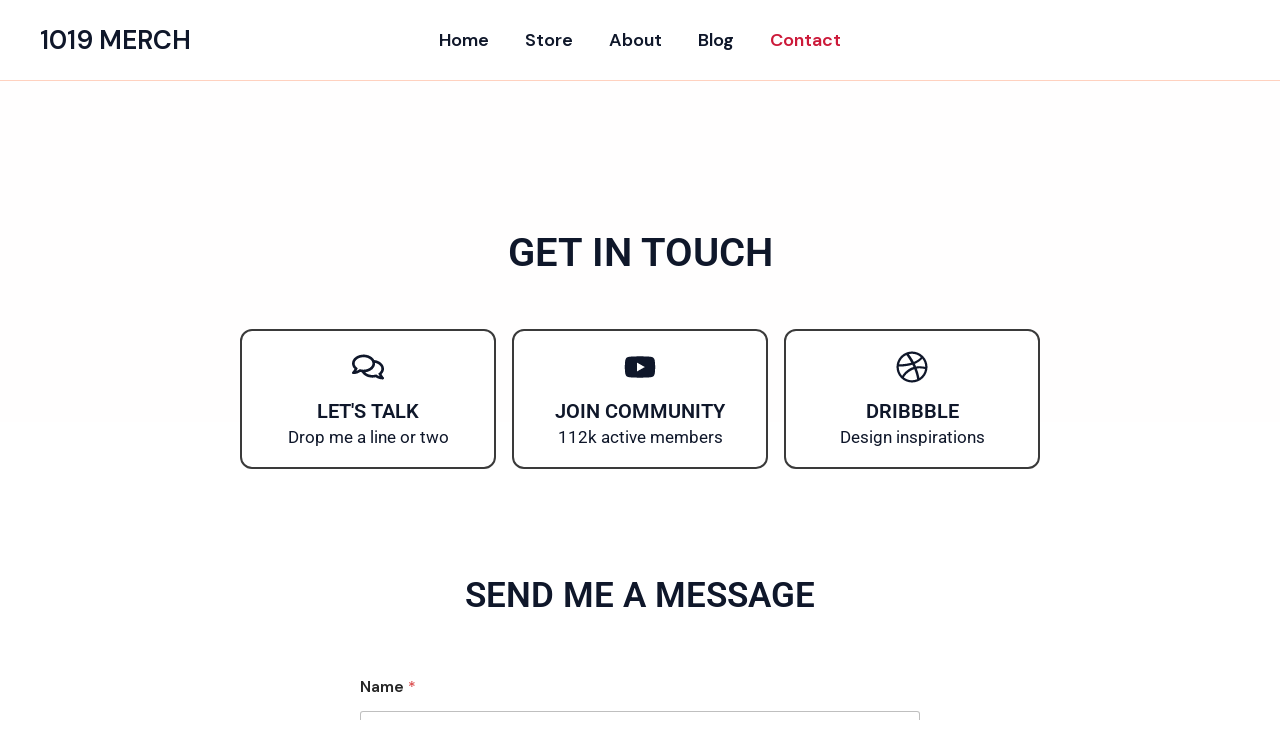

--- FILE ---
content_type: text/css
request_url: https://1019merch.com/wp-content/uploads/elementor/css/post-13.css?ver=1749538304
body_size: 839
content:
.elementor-13 .elementor-element.elementor-element-e47s3kk:not(.elementor-motion-effects-element-type-background), .elementor-13 .elementor-element.elementor-element-e47s3kk > .elementor-motion-effects-container > .elementor-motion-effects-layer{background-color:transparent;background-image:linear-gradient(180deg, #FFEDE605 88%, var( --e-global-color-astglobalcolor5 ) 88%);}.elementor-13 .elementor-element.elementor-element-e47s3kk > .elementor-container{max-width:800px;}.elementor-13 .elementor-element.elementor-element-e47s3kk{transition:background 0.3s, border 0.3s, border-radius 0.3s, box-shadow 0.3s;padding:144px 40px 0px 40px;}.elementor-13 .elementor-element.elementor-element-e47s3kk > .elementor-background-overlay{transition:background 0.3s, border-radius 0.3s, opacity 0.3s;}.elementor-13 .elementor-element.elementor-element-d38f436.elementor-column > .elementor-widget-wrap{justify-content:space-between;}.elementor-13 .elementor-element.elementor-element-d38f436 > .elementor-widget-wrap > .elementor-widget:not(.elementor-widget__width-auto):not(.elementor-widget__width-initial):not(:last-child):not(.elementor-absolute){margin-bottom:48px;}.elementor-widget-heading .elementor-heading-title{font-family:var( --e-global-typography-primary-font-family ), Sans-serif;font-weight:var( --e-global-typography-primary-font-weight );color:var( --e-global-color-primary );}.elementor-13 .elementor-element.elementor-element-b2350fb{text-align:center;}.elementor-13 .elementor-element.elementor-element-b2350fb .elementor-heading-title{font-family:"Roboto", Sans-serif;font-size:40px;font-weight:600;color:var( --e-global-color-astglobalcolor2 );}.elementor-widget-icon-box.elementor-view-stacked .elementor-icon{background-color:var( --e-global-color-primary );}.elementor-widget-icon-box.elementor-view-framed .elementor-icon, .elementor-widget-icon-box.elementor-view-default .elementor-icon{fill:var( --e-global-color-primary );color:var( --e-global-color-primary );border-color:var( --e-global-color-primary );}.elementor-widget-icon-box .elementor-icon-box-title, .elementor-widget-icon-box .elementor-icon-box-title a{font-family:var( --e-global-typography-primary-font-family ), Sans-serif;font-weight:var( --e-global-typography-primary-font-weight );}.elementor-widget-icon-box .elementor-icon-box-title{color:var( --e-global-color-primary );}.elementor-widget-icon-box:has(:hover) .elementor-icon-box-title,
					 .elementor-widget-icon-box:has(:focus) .elementor-icon-box-title{color:var( --e-global-color-primary );}.elementor-widget-icon-box .elementor-icon-box-description{font-family:var( --e-global-typography-text-font-family ), Sans-serif;font-weight:var( --e-global-typography-text-font-weight );color:var( --e-global-color-text );}.elementor-13 .elementor-element.elementor-element-fa64d47{width:var( --container-widget-width, 32% );max-width:32%;--container-widget-width:32%;--container-widget-flex-grow:0;--icon-box-icon-margin:8px;}.elementor-13 .elementor-element.elementor-element-fa64d47 > .elementor-widget-container{background-color:var( --e-global-color-astglobalcolor5 );padding:20px 20px 16px 20px;border-style:solid;border-width:2px 2px 2px 2px;border-radius:12px 12px 12px 12px;}.elementor-13 .elementor-element.elementor-element-fa64d47:hover .elementor-widget-container{box-shadow:4px 4px 0px 0px #241F33;}.elementor-13 .elementor-element.elementor-element-fa64d47 .elementor-icon-box-wrapper{text-align:center;}.elementor-13 .elementor-element.elementor-element-fa64d47 .elementor-icon-box-title{margin-bottom:0px;color:var( --e-global-color-astglobalcolor2 );}.elementor-13 .elementor-element.elementor-element-fa64d47.elementor-view-stacked .elementor-icon{background-color:var( --e-global-color-astglobalcolor2 );}.elementor-13 .elementor-element.elementor-element-fa64d47.elementor-view-framed .elementor-icon, .elementor-13 .elementor-element.elementor-element-fa64d47.elementor-view-default .elementor-icon{fill:var( --e-global-color-astglobalcolor2 );color:var( --e-global-color-astglobalcolor2 );border-color:var( --e-global-color-astglobalcolor2 );}.elementor-13 .elementor-element.elementor-element-fa64d47 .elementor-icon{font-size:32px;}.elementor-13 .elementor-element.elementor-element-fa64d47 .elementor-icon-box-description{color:var( --e-global-color-astglobalcolor2 );}.elementor-13 .elementor-element.elementor-element-a6b4400{width:var( --container-widget-width, 32% );max-width:32%;--container-widget-width:32%;--container-widget-flex-grow:0;--icon-box-icon-margin:8px;}.elementor-13 .elementor-element.elementor-element-a6b4400 > .elementor-widget-container{background-color:var( --e-global-color-astglobalcolor5 );padding:20px 20px 16px 20px;border-style:solid;border-width:2px 2px 2px 2px;border-radius:12px 12px 12px 12px;}.elementor-13 .elementor-element.elementor-element-a6b4400:hover .elementor-widget-container{box-shadow:4px 4px 0px 0px #241F33;}.elementor-13 .elementor-element.elementor-element-a6b4400 .elementor-icon-box-wrapper{text-align:center;}.elementor-13 .elementor-element.elementor-element-a6b4400 .elementor-icon-box-title{margin-bottom:0px;color:var( --e-global-color-astglobalcolor2 );}.elementor-13 .elementor-element.elementor-element-a6b4400.elementor-view-stacked .elementor-icon{background-color:var( --e-global-color-astglobalcolor2 );}.elementor-13 .elementor-element.elementor-element-a6b4400.elementor-view-framed .elementor-icon, .elementor-13 .elementor-element.elementor-element-a6b4400.elementor-view-default .elementor-icon{fill:var( --e-global-color-astglobalcolor2 );color:var( --e-global-color-astglobalcolor2 );border-color:var( --e-global-color-astglobalcolor2 );}.elementor-13 .elementor-element.elementor-element-a6b4400 .elementor-icon{font-size:32px;}.elementor-13 .elementor-element.elementor-element-a6b4400 .elementor-icon-box-description{color:var( --e-global-color-astglobalcolor2 );}.elementor-13 .elementor-element.elementor-element-9582e4b{width:var( --container-widget-width, 32% );max-width:32%;--container-widget-width:32%;--container-widget-flex-grow:0;--icon-box-icon-margin:8px;}.elementor-13 .elementor-element.elementor-element-9582e4b > .elementor-widget-container{background-color:var( --e-global-color-astglobalcolor5 );padding:20px 20px 16px 20px;border-style:solid;border-width:2px 2px 2px 2px;border-radius:12px 12px 12px 12px;}.elementor-13 .elementor-element.elementor-element-9582e4b:hover .elementor-widget-container{box-shadow:4px 4px 0px 0px #241F33;}.elementor-13 .elementor-element.elementor-element-9582e4b .elementor-icon-box-wrapper{text-align:center;}.elementor-13 .elementor-element.elementor-element-9582e4b .elementor-icon-box-title{margin-bottom:0px;color:var( --e-global-color-astglobalcolor2 );}.elementor-13 .elementor-element.elementor-element-9582e4b.elementor-view-stacked .elementor-icon{background-color:var( --e-global-color-astglobalcolor2 );}.elementor-13 .elementor-element.elementor-element-9582e4b.elementor-view-framed .elementor-icon, .elementor-13 .elementor-element.elementor-element-9582e4b.elementor-view-default .elementor-icon{fill:var( --e-global-color-astglobalcolor2 );color:var( --e-global-color-astglobalcolor2 );border-color:var( --e-global-color-astglobalcolor2 );}.elementor-13 .elementor-element.elementor-element-9582e4b .elementor-icon{font-size:32px;}.elementor-13 .elementor-element.elementor-element-9582e4b .elementor-icon-box-description{color:var( --e-global-color-astglobalcolor2 );}.elementor-13 .elementor-element.elementor-element-18wep6u > .elementor-container{max-width:560px;}.elementor-13 .elementor-element.elementor-element-18wep6u{padding:104px 40px 120px 40px;}.elementor-13 .elementor-element.elementor-element-de1ab1a{text-align:center;}.elementor-13 .elementor-element.elementor-element-de1ab1a .elementor-heading-title{font-family:"Roboto", Sans-serif;font-size:35px;font-weight:600;color:var( --e-global-color-astglobalcolor2 );}@media(max-width:1024px){.elementor-13 .elementor-element.elementor-element-e47s3kk{padding:112px 24px 24px 24px;}.elementor-13 .elementor-element.elementor-element-b2350fb > .elementor-widget-container{padding:0px 40px 0px 40px;}.elementor-13 .elementor-element.elementor-element-b2350fb{text-align:center;}.elementor-13 .elementor-element.elementor-element-b2350fb .elementor-heading-title{font-size:35px;}.elementor-13 .elementor-element.elementor-element-fa64d47 .elementor-icon-box-title{margin-bottom:0px;}.elementor-13 .elementor-element.elementor-element-fa64d47 .elementor-icon{font-size:20px;}.elementor-13 .elementor-element.elementor-element-a6b4400 .elementor-icon-box-title{margin-bottom:0px;}.elementor-13 .elementor-element.elementor-element-a6b4400 .elementor-icon{font-size:20px;}.elementor-13 .elementor-element.elementor-element-9582e4b .elementor-icon-box-title{margin-bottom:0px;}.elementor-13 .elementor-element.elementor-element-9582e4b .elementor-icon{font-size:20px;}.elementor-13 .elementor-element.elementor-element-18wep6u > .elementor-container{max-width:520px;}.elementor-13 .elementor-element.elementor-element-18wep6u{padding:80px 32px 80px 32px;}.elementor-13 .elementor-element.elementor-element-de1ab1a > .elementor-widget-container{margin:0px 0px 8px 0px;}.elementor-13 .elementor-element.elementor-element-de1ab1a .elementor-heading-title{font-size:35px;}}@media(max-width:767px){.elementor-13 .elementor-element.elementor-element-e47s3kk{padding:104px 20px 0px 20px;}.elementor-13 .elementor-element.elementor-element-d38f436 > .elementor-widget-wrap > .elementor-widget:not(.elementor-widget__width-auto):not(.elementor-widget__width-initial):not(:last-child):not(.elementor-absolute){margin-bottom:24px;}.elementor-13 .elementor-element.elementor-element-b2350fb .elementor-heading-title{font-size:30px;}.elementor-13 .elementor-element.elementor-element-fa64d47{width:100%;max-width:100%;--icon-box-icon-margin:8px;}.elementor-13 .elementor-element.elementor-element-fa64d47 .elementor-icon{font-size:18px;}.elementor-13 .elementor-element.elementor-element-a6b4400{width:100%;max-width:100%;--icon-box-icon-margin:8px;}.elementor-13 .elementor-element.elementor-element-a6b4400 > .elementor-widget-container{margin:12px 0px 12px 0px;}.elementor-13 .elementor-element.elementor-element-a6b4400 .elementor-icon{font-size:18px;}.elementor-13 .elementor-element.elementor-element-9582e4b{width:100%;max-width:100%;--icon-box-icon-margin:8px;}.elementor-13 .elementor-element.elementor-element-9582e4b .elementor-icon{font-size:18px;}.elementor-13 .elementor-element.elementor-element-18wep6u{padding:80px 20px 64px 20px;}.elementor-13 .elementor-element.elementor-element-de1ab1a .elementor-heading-title{font-size:30px;}}